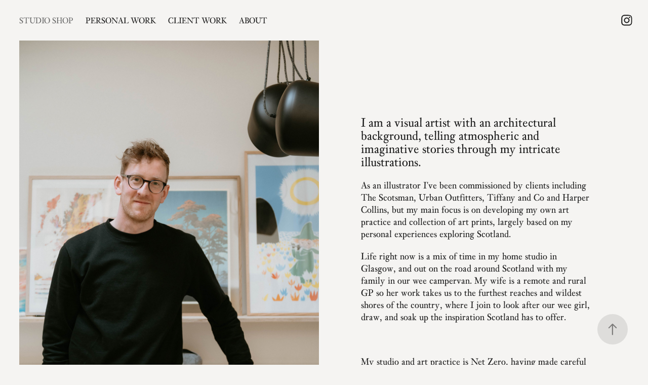

--- FILE ---
content_type: text/html; charset=utf-8
request_url: https://davidfleck.co.uk/about
body_size: 5614
content:
<!DOCTYPE HTML>
<html lang="en-US">
<head>
  <meta charset="UTF-8" />
  <meta name="viewport" content="width=device-width, initial-scale=1" />
      <meta name="keywords"  content="Illustrator,Children's book artist,Scottish Artist,freelance illustrator,contemporary illustration,book cover illustrator,David Fleck,Illustrator Scotland,mural artist Scotland,children’s book illustrator,scottish artist,bespoke illustration,Glasgow mural artist,book cover artist,scottish illustrator" />
      <meta name="description"  content="World Illustration Awards 2020 - Longlisted Artist
David Fleck is a visual artist based in Glasgow, Scotland, with an illustration practice focussing on art prints, murals, and publishing." />
      <meta name="twitter:card"  content="summary_large_image" />
      <meta name="twitter:site"  content="@AdobePortfolio" />
      <meta  property="og:title" content="David Fleck, Illustrator &amp; Artist - About" />
      <meta  property="og:description" content="World Illustration Awards 2020 - Longlisted Artist
David Fleck is a visual artist based in Glasgow, Scotland, with an illustration practice focussing on art prints, murals, and publishing." />
      <meta  property="og:image" content="https://cdn.myportfolio.com/a42cb756-d7c5-43ba-b18c-d04912396f7f/2d5e2ca2-5dbd-4d91-a2a6-b7627c8038fc_rwc_0x0x3000x1408x3000.jpg?h=a677023029f6f74efb1dbdb752f89444" />
        <link rel="icon" href="https://cdn.myportfolio.com/a42cb756-d7c5-43ba-b18c-d04912396f7f/0714b7fb-988b-4524-b3d1-c6d08dfd064d_carw_1x1x32.png?h=88c713baae64e3c91734cf8002addce1" />
        <link rel="apple-touch-icon" href="https://cdn.myportfolio.com/a42cb756-d7c5-43ba-b18c-d04912396f7f/28a533e7-f64d-414a-afeb-ad2c26babdb3_carw_1x1x180.png?h=aeb66b2a9fc74fec430f369fe04d7cc6" />
      <link rel="stylesheet" href="/dist/css/main.css" type="text/css" />
      <link rel="stylesheet" href="https://cdn.myportfolio.com/a42cb756-d7c5-43ba-b18c-d04912396f7f/7de13254513fac800955f7e7daf7faf21742554598.css?h=f9ff3c3d3ea3787c7d784fb6ac337277" type="text/css" />
    <link rel="canonical" href="https://davidfleck.co.uk/about" />
      <title>David Fleck, Illustrator &amp; Artist - About</title>
    <script type="text/javascript" src="//use.typekit.net/ik/[base64].js?cb=35f77bfb8b50944859ea3d3804e7194e7a3173fb" async onload="
    try {
      window.Typekit.load();
    } catch (e) {
      console.warn('Typekit not loaded.');
    }
    "></script>
</head>
  <body class="transition-enabled">  <div class='page-background-video page-background-video-with-panel'>
  </div>
  <div class="js-responsive-nav">
    <div class="responsive-nav has-social">
      <div class="close-responsive-click-area js-close-responsive-nav">
        <div class="close-responsive-button"></div>
      </div>
          <nav class="nav-container" data-hover-hint="nav" data-hover-hint-placement="bottom-start">
      <div class="link-title">
        <a href="https://shop.fleckillustration.com" target="_blank">Studio Shop</a>
      </div>
                <div class="gallery-title"><a href="/art-print" >Personal Work</a></div>
                <div class="gallery-title"><a href="/commissioned" >Client Work</a></div>
      <div class="page-title">
        <a href="/about" class="active">About</a>
      </div>
          </nav>
        <div class="social pf-nav-social" data-context="theme.nav" data-hover-hint="navSocialIcons" data-hover-hint-placement="bottom-start">
          <ul>
                  <li>
                    <a href="http://www.instagram.com/fleckillustration/" target="_blank">
                      <svg version="1.1" id="Layer_1" xmlns="http://www.w3.org/2000/svg" xmlns:xlink="http://www.w3.org/1999/xlink" viewBox="0 0 30 24" style="enable-background:new 0 0 30 24;" xml:space="preserve" class="icon">
                      <g>
                        <path d="M15,5.4c2.1,0,2.4,0,3.2,0c0.8,0,1.2,0.2,1.5,0.3c0.4,0.1,0.6,0.3,0.9,0.6c0.3,0.3,0.5,0.5,0.6,0.9
                          c0.1,0.3,0.2,0.7,0.3,1.5c0,0.8,0,1.1,0,3.2s0,2.4,0,3.2c0,0.8-0.2,1.2-0.3,1.5c-0.1,0.4-0.3,0.6-0.6,0.9c-0.3,0.3-0.5,0.5-0.9,0.6
                          c-0.3,0.1-0.7,0.2-1.5,0.3c-0.8,0-1.1,0-3.2,0s-2.4,0-3.2,0c-0.8,0-1.2-0.2-1.5-0.3c-0.4-0.1-0.6-0.3-0.9-0.6
                          c-0.3-0.3-0.5-0.5-0.6-0.9c-0.1-0.3-0.2-0.7-0.3-1.5c0-0.8,0-1.1,0-3.2s0-2.4,0-3.2c0-0.8,0.2-1.2,0.3-1.5c0.1-0.4,0.3-0.6,0.6-0.9
                          c0.3-0.3,0.5-0.5,0.9-0.6c0.3-0.1,0.7-0.2,1.5-0.3C12.6,5.4,12.9,5.4,15,5.4 M15,4c-2.2,0-2.4,0-3.3,0c-0.9,0-1.4,0.2-1.9,0.4
                          c-0.5,0.2-1,0.5-1.4,0.9C7.9,5.8,7.6,6.2,7.4,6.8C7.2,7.3,7.1,7.9,7,8.7C7,9.6,7,9.8,7,12s0,2.4,0,3.3c0,0.9,0.2,1.4,0.4,1.9
                          c0.2,0.5,0.5,1,0.9,1.4c0.4,0.4,0.9,0.7,1.4,0.9c0.5,0.2,1.1,0.3,1.9,0.4c0.9,0,1.1,0,3.3,0s2.4,0,3.3,0c0.9,0,1.4-0.2,1.9-0.4
                          c0.5-0.2,1-0.5,1.4-0.9c0.4-0.4,0.7-0.9,0.9-1.4c0.2-0.5,0.3-1.1,0.4-1.9c0-0.9,0-1.1,0-3.3s0-2.4,0-3.3c0-0.9-0.2-1.4-0.4-1.9
                          c-0.2-0.5-0.5-1-0.9-1.4c-0.4-0.4-0.9-0.7-1.4-0.9c-0.5-0.2-1.1-0.3-1.9-0.4C17.4,4,17.2,4,15,4L15,4L15,4z"/>
                        <path d="M15,7.9c-2.3,0-4.1,1.8-4.1,4.1s1.8,4.1,4.1,4.1s4.1-1.8,4.1-4.1S17.3,7.9,15,7.9L15,7.9z M15,14.7c-1.5,0-2.7-1.2-2.7-2.7
                          c0-1.5,1.2-2.7,2.7-2.7s2.7,1.2,2.7,2.7C17.7,13.5,16.5,14.7,15,14.7L15,14.7z"/>
                        <path d="M20.2,7.7c0,0.5-0.4,1-1,1s-1-0.4-1-1s0.4-1,1-1S20.2,7.2,20.2,7.7L20.2,7.7z"/>
                      </g>
                      </svg>
                    </a>
                  </li>
          </ul>
        </div>
    </div>
  </div>
    <header class="site-header js-site-header " data-context="theme.nav" data-hover-hint="nav" data-hover-hint-placement="top-start">
        <nav class="nav-container" data-hover-hint="nav" data-hover-hint-placement="bottom-start">
      <div class="link-title">
        <a href="https://shop.fleckillustration.com" target="_blank">Studio Shop</a>
      </div>
                <div class="gallery-title"><a href="/art-print" >Personal Work</a></div>
                <div class="gallery-title"><a href="/commissioned" >Client Work</a></div>
      <div class="page-title">
        <a href="/about" class="active">About</a>
      </div>
        </nav>
        <div class="social pf-nav-social" data-context="theme.nav" data-hover-hint="navSocialIcons" data-hover-hint-placement="bottom-start">
          <ul>
                  <li>
                    <a href="http://www.instagram.com/fleckillustration/" target="_blank">
                      <svg version="1.1" id="Layer_1" xmlns="http://www.w3.org/2000/svg" xmlns:xlink="http://www.w3.org/1999/xlink" viewBox="0 0 30 24" style="enable-background:new 0 0 30 24;" xml:space="preserve" class="icon">
                      <g>
                        <path d="M15,5.4c2.1,0,2.4,0,3.2,0c0.8,0,1.2,0.2,1.5,0.3c0.4,0.1,0.6,0.3,0.9,0.6c0.3,0.3,0.5,0.5,0.6,0.9
                          c0.1,0.3,0.2,0.7,0.3,1.5c0,0.8,0,1.1,0,3.2s0,2.4,0,3.2c0,0.8-0.2,1.2-0.3,1.5c-0.1,0.4-0.3,0.6-0.6,0.9c-0.3,0.3-0.5,0.5-0.9,0.6
                          c-0.3,0.1-0.7,0.2-1.5,0.3c-0.8,0-1.1,0-3.2,0s-2.4,0-3.2,0c-0.8,0-1.2-0.2-1.5-0.3c-0.4-0.1-0.6-0.3-0.9-0.6
                          c-0.3-0.3-0.5-0.5-0.6-0.9c-0.1-0.3-0.2-0.7-0.3-1.5c0-0.8,0-1.1,0-3.2s0-2.4,0-3.2c0-0.8,0.2-1.2,0.3-1.5c0.1-0.4,0.3-0.6,0.6-0.9
                          c0.3-0.3,0.5-0.5,0.9-0.6c0.3-0.1,0.7-0.2,1.5-0.3C12.6,5.4,12.9,5.4,15,5.4 M15,4c-2.2,0-2.4,0-3.3,0c-0.9,0-1.4,0.2-1.9,0.4
                          c-0.5,0.2-1,0.5-1.4,0.9C7.9,5.8,7.6,6.2,7.4,6.8C7.2,7.3,7.1,7.9,7,8.7C7,9.6,7,9.8,7,12s0,2.4,0,3.3c0,0.9,0.2,1.4,0.4,1.9
                          c0.2,0.5,0.5,1,0.9,1.4c0.4,0.4,0.9,0.7,1.4,0.9c0.5,0.2,1.1,0.3,1.9,0.4c0.9,0,1.1,0,3.3,0s2.4,0,3.3,0c0.9,0,1.4-0.2,1.9-0.4
                          c0.5-0.2,1-0.5,1.4-0.9c0.4-0.4,0.7-0.9,0.9-1.4c0.2-0.5,0.3-1.1,0.4-1.9c0-0.9,0-1.1,0-3.3s0-2.4,0-3.3c0-0.9-0.2-1.4-0.4-1.9
                          c-0.2-0.5-0.5-1-0.9-1.4c-0.4-0.4-0.9-0.7-1.4-0.9c-0.5-0.2-1.1-0.3-1.9-0.4C17.4,4,17.2,4,15,4L15,4L15,4z"/>
                        <path d="M15,7.9c-2.3,0-4.1,1.8-4.1,4.1s1.8,4.1,4.1,4.1s4.1-1.8,4.1-4.1S17.3,7.9,15,7.9L15,7.9z M15,14.7c-1.5,0-2.7-1.2-2.7-2.7
                          c0-1.5,1.2-2.7,2.7-2.7s2.7,1.2,2.7,2.7C17.7,13.5,16.5,14.7,15,14.7L15,14.7z"/>
                        <path d="M20.2,7.7c0,0.5-0.4,1-1,1s-1-0.4-1-1s0.4-1,1-1S20.2,7.2,20.2,7.7L20.2,7.7z"/>
                      </g>
                      </svg>
                    </a>
                  </li>
          </ul>
        </div>
        <div class="hamburger-click-area js-hamburger">
          <div class="hamburger">
            <i></i>
            <i></i>
            <i></i>
          </div>
        </div>
    </header>
    <div class="header-placeholder"></div>
  <div class="site-wrap cfix js-site-wrap">
    <div class="site-container">
      <div class="site-content e2e-site-content">
        <main>
  <div class="page-container" data-context="page.page.container" data-hover-hint="pageContainer">
    <section class="page standard-modules">
      <div class="page-content js-page-content" data-context="pages" data-identity="id:p5e14ab018dbabd76408ccab09bdd983da28899e6f83f501e62308">
        <div id="project-canvas" class="js-project-modules modules content">
          <div id="project-modules">
              
              
              
              
              
              
              
              
              
              <div class="project-module module tree project-module-tree js-js-project-module e2e-site-project-module-tree" >
  <div class="tree-wrapper valign-center">
      <div class="tree-child-wrapper" style="flex: 99">
        
        <div class="project-module module image project-module-image js-js-project-module"  style="padding-top: px;
padding-bottom: px;
">

  

  
     <div class="js-lightbox" data-src="https://cdn.myportfolio.com/a42cb756-d7c5-43ba-b18c-d04912396f7f/680e19d7-b66f-435a-b667-6213a156419f.jpg?h=b1442b046a1361d1b9d20eb241d1746f">
           <img
             class="js-lazy e2e-site-project-module-image"
             src="[data-uri]"
             data-src="https://cdn.myportfolio.com/a42cb756-d7c5-43ba-b18c-d04912396f7f/680e19d7-b66f-435a-b667-6213a156419f_rw_1200.jpg?h=cc921e9ea10d667b8bfe40e06b34fb41"
             data-srcset="https://cdn.myportfolio.com/a42cb756-d7c5-43ba-b18c-d04912396f7f/680e19d7-b66f-435a-b667-6213a156419f_rw_600.jpg?h=680fd2b7d93e79c4b7ad4569925d6146 600w,https://cdn.myportfolio.com/a42cb756-d7c5-43ba-b18c-d04912396f7f/680e19d7-b66f-435a-b667-6213a156419f_rw_1200.jpg?h=cc921e9ea10d667b8bfe40e06b34fb41 1200w,"
             data-sizes="(max-width: 1200px) 100vw, 1200px"
             width="1200"
             height="0"
             style="padding-bottom: 150.33%; background: rgba(0, 0, 0, 0.03)"
             
           >
     </div>
  

</div>

        
        
        
        
        
        
        
      </div>
      <div class="tree-child-wrapper" style="flex: 101">
        
        
        
        
        
        <div class="project-module module text project-module-text align- js-project-module e2e-site-project-module-text" style="padding-top: 20px;
padding-bottom: 40px;
  width: 75%;
  max-width: 800px;
  float: center;
  clear: both;
">
  <div class="rich-text js-text-editable module-text"><div style="text-align:left;" class="sub-title"><span style="font-size:24px;" class="texteditor-inline-fontsize"><span style="font-family:mqsr; font-weight:400;"></span></span><div style="text-align:left;"><span class="texteditor-inline-fontsize" style="font-size:24px;">I am a visual artist with an architectural background, telling atmospheric and imaginative stories through my intricate illustrations.</span> </div><div style="text-align:left;">As an illustrator I've been commissioned by clients including The Scotsman, Urban Outfitters, Tiffany and Co and Harper Collins, but my main focus is on developing my own art practice and collection of art prints, largely based on my personal experiences exploring Scotland.<br></div><div style="text-align:left;">Life right now is a mix of time in my home studio in Glasgow, and out on the road around Scotland with my family in our wee campervan. My wife is a remote and rural GP so her work takes us to the furthest reaches and wildest shores of the country, where I join to look after our wee girl, draw, and soak up the inspiration Scotland has to offer.</div><div style="text-align:left;"><br></div><div style="text-align:left;">My studio and art practice is Net Zero, having made careful environmental choices at every level of what I do and offsetting all the rest using certified carbon credits.</div></div><div style="text-align:left;"><span style="font-size:24px;" class="texteditor-inline-fontsize"><span style="font-family:mqsr; font-weight:400;">hello@davidfleck.co.uk</span></span></div></div>
</div>

        
        
        
      </div>
  </div>
</div>

              
              
              
              
              
              
              
              
              
              <div class="project-module module tree project-module-tree js-js-project-module e2e-site-project-module-tree" >
  <div class="tree-wrapper valign-center">
      <div class="tree-child-wrapper" style="flex: 59">
        
        
        
        
        
        <div class="project-module module text project-module-text align- js-project-module e2e-site-project-module-text" style="padding-top: 20px;
padding-bottom: 40px;
  width: 75%;
  max-width: 800px;
  float: center;
  clear: both;
">
  <div class="rich-text js-text-editable module-text"><div style="line-height:24px;" class="texteditor-inline-lineheight"><span style="font-size:20px;" class="texteditor-inline-fontsize"><span style="font-family:mqsr; font-weight:400;">SELECT CLIENTS</span></span></div><div style="line-height:24px;" class="texteditor-inline-lineheight"><span style="font-family:mqsr; font-weight:400;"><span style="font-size:16px;" class="texteditor-inline-fontsize">HarperCollins   -    Penguin Random House   -   Hodder &amp; Stoughton   -   GAP   -   The Scotsman   -   Peter Vardy   -   Scottish Opera   -   Kraft Foods   -   Great Glen Distillery   -   Tiffany &amp; Co.   -   Urban Outfitters   -   Habitat   -   Wildlands</span></span></div><div><div style="line-height:24px;" class="texteditor-inline-lineheight"><span style="font-size:20px;" class="texteditor-inline-fontsize"><span style="font-family:mqsr; font-weight:400;">STOCKISTS</span></span></div><div style="line-height:24px;" class="texteditor-inline-lineheight"><a href="https://shop.fleckillustration.com" target="_blank"><span style="font-family:mqsr; font-weight:400;"><span style="font-size:16px;" class="texteditor-inline-fontsize">Studio Shop</span></span></a></div><div style="line-height:24px;" class="texteditor-inline-lineheight"><span style="font-family:mqsr; font-weight:400;"><span style="font-size:16px;" class="texteditor-inline-fontsize"><a href="https://www.edinburghart.com" target="_self">The Red Door Gallery</a>   -   </span></span><a href="https://orskye.com" target="_self"><span style="font-size:16px;" class="texteditor-inline-fontsize">Òr Skye</span></a><span style="font-family:mqsr; font-weight:400;"><span style="font-size:16px;" class="texteditor-inline-fontsize">   -    <a href="https://pencilmeinshop.co.uk" target="_self">Pencil Me In</a>   -    <a href="http://www.bessemergallery.com" target="_self">Bessemer Gallery</a>   -    <a href="https://thepirateandbluebelle.com" target="_self">The Pirate and Bluebelle</a>   -    <a href="https://bluecoatdisplaycentre.com" target="_self">Bluecoat Display Centre</a>   -    <a href="https://snap-store.com" target="_self">SNAP</a>   - <a href="https://www.highlandbookshop.com" target="_self">Highland Bookshop</a>   -   <a href="https://curiouserandcuriouser.com" target="_self">Curiouser and Curiouser</a></span></span></div></div><div style="line-height:16px;" class="texteditor-inline-lineheight"><span style="font-size:16px;" class="texteditor-inline-fontsize"><span style="font-family:mqsr; font-weight:400;">For a catalogue or wholesale enquiries, email hello@davidfleck.co.uk or submit a request at <a href="https://www.fleckshop.com" target="_self">fleckshop.com</a></span></span></div></div>
</div>

        
        
        
      </div>
      <div class="tree-child-wrapper" style="flex: 41">
        
        <div class="project-module module image project-module-image js-js-project-module"  style="padding-top: px;
padding-bottom: px;
">

  

  
     <div class="js-lightbox" data-src="https://cdn.myportfolio.com/a42cb756-d7c5-43ba-b18c-d04912396f7f/31ffb975-3cdb-4312-8365-a8c53fb96904.jpg?h=28b1f19eeee8d102b36073c800ef744b">
           <img
             class="js-lazy e2e-site-project-module-image"
             src="[data-uri]"
             data-src="https://cdn.myportfolio.com/a42cb756-d7c5-43ba-b18c-d04912396f7f/31ffb975-3cdb-4312-8365-a8c53fb96904_rw_1200.jpg?h=68b26de1007c8229c402baad88af404a"
             data-srcset="https://cdn.myportfolio.com/a42cb756-d7c5-43ba-b18c-d04912396f7f/31ffb975-3cdb-4312-8365-a8c53fb96904_rw_600.jpg?h=5e401e326b83ae612d3c4b7f6c56c8db 600w,https://cdn.myportfolio.com/a42cb756-d7c5-43ba-b18c-d04912396f7f/31ffb975-3cdb-4312-8365-a8c53fb96904_rw_1200.jpg?h=68b26de1007c8229c402baad88af404a 1200w,"
             data-sizes="(max-width: 1200px) 100vw, 1200px"
             width="1200"
             height="0"
             style="padding-bottom: 150.33%; background: rgba(0, 0, 0, 0.03)"
             
           >
     </div>
  

</div>

        
        
        
        
        
        
        
      </div>
  </div>
</div>

              
              <div class="project-module module image project-module-image js-js-project-module"  style="padding-top: 19px;
padding-bottom: px;
  width: 21%;
  max-width: 150px;
  float: center;
  clear: both;
">

  
    <a class="js-editable-link" href="https://www.artistsunion.scot" rel="external" target="_blank">
     <div class="js-lightbox" data-src="https://cdn.myportfolio.com/a42cb756-d7c5-43ba-b18c-d04912396f7f/df01a635-8980-40ca-b319-e1d9d2de534b.png?h=e1fefd3e8bfe4743ee6638de9e4a5342">
           <img
             class="js-lazy e2e-site-project-module-image"
             src="[data-uri]"
             data-src="https://cdn.myportfolio.com/a42cb756-d7c5-43ba-b18c-d04912396f7f/df01a635-8980-40ca-b319-e1d9d2de534b_rw_600.png?h=6b992cd33cf192489e301a91239afeea"
             data-srcset="https://cdn.myportfolio.com/a42cb756-d7c5-43ba-b18c-d04912396f7f/df01a635-8980-40ca-b319-e1d9d2de534b_rw_600.png?h=6b992cd33cf192489e301a91239afeea 255w,"
             data-sizes="(max-width: 255px) 100vw, 255px"
             width="255"
             height="0"
             style="padding-bottom: 101.57%; background: rgba(0, 0, 0, 0.03)"
             
           >
     </div>
    </a>
  

  

</div>

              
              
              
              
              
              
              
              
          </div>
        </div>
      </div>
    </section>
        <section class="back-to-top" data-hover-hint="backToTop">
          <a href="#"><span class="arrow">&uarr;</span><span class="preserve-whitespace">Back to Top</span></a>
        </section>
        <a class="back-to-top-fixed js-back-to-top back-to-top-fixed-with-panel" data-hover-hint="backToTop" data-hover-hint-placement="top-start" href="#">
          <svg version="1.1" id="Layer_1" xmlns="http://www.w3.org/2000/svg" xmlns:xlink="http://www.w3.org/1999/xlink" x="0px" y="0px"
           viewBox="0 0 26 26" style="enable-background:new 0 0 26 26;" xml:space="preserve" class="icon icon-back-to-top">
          <g>
            <path d="M13.8,1.3L21.6,9c0.1,0.1,0.1,0.3,0.2,0.4c0.1,0.1,0.1,0.3,0.1,0.4s0,0.3-0.1,0.4c-0.1,0.1-0.1,0.3-0.3,0.4
              c-0.1,0.1-0.2,0.2-0.4,0.3c-0.2,0.1-0.3,0.1-0.4,0.1c-0.1,0-0.3,0-0.4-0.1c-0.2-0.1-0.3-0.2-0.4-0.3L14.2,5l0,19.1
              c0,0.2-0.1,0.3-0.1,0.5c0,0.1-0.1,0.3-0.3,0.4c-0.1,0.1-0.2,0.2-0.4,0.3c-0.1,0.1-0.3,0.1-0.5,0.1c-0.1,0-0.3,0-0.4-0.1
              c-0.1-0.1-0.3-0.1-0.4-0.3c-0.1-0.1-0.2-0.2-0.3-0.4c-0.1-0.1-0.1-0.3-0.1-0.5l0-19.1l-5.7,5.7C6,10.8,5.8,10.9,5.7,11
              c-0.1,0.1-0.3,0.1-0.4,0.1c-0.2,0-0.3,0-0.4-0.1c-0.1-0.1-0.3-0.2-0.4-0.3c-0.1-0.1-0.1-0.2-0.2-0.4C4.1,10.2,4,10.1,4.1,9.9
              c0-0.1,0-0.3,0.1-0.4c0-0.1,0.1-0.3,0.3-0.4l7.7-7.8c0.1,0,0.2-0.1,0.2-0.1c0,0,0.1-0.1,0.2-0.1c0.1,0,0.2,0,0.2-0.1
              c0.1,0,0.1,0,0.2,0c0,0,0.1,0,0.2,0c0.1,0,0.2,0,0.2,0.1c0.1,0,0.1,0.1,0.2,0.1C13.7,1.2,13.8,1.2,13.8,1.3z"/>
          </g>
          </svg>
        </a>
  </div>
              <footer class="site-footer" data-hover-hint="footer">
                  <div class="social pf-footer-social" data-context="theme.footer" data-hover-hint="footerSocialIcons">
                    <ul>
                            <li>
                              <a href="http://www.instagram.com/fleckillustration/" target="_blank">
                                <svg version="1.1" id="Layer_1" xmlns="http://www.w3.org/2000/svg" xmlns:xlink="http://www.w3.org/1999/xlink" viewBox="0 0 30 24" style="enable-background:new 0 0 30 24;" xml:space="preserve" class="icon">
                                <g>
                                  <path d="M15,5.4c2.1,0,2.4,0,3.2,0c0.8,0,1.2,0.2,1.5,0.3c0.4,0.1,0.6,0.3,0.9,0.6c0.3,0.3,0.5,0.5,0.6,0.9
                                    c0.1,0.3,0.2,0.7,0.3,1.5c0,0.8,0,1.1,0,3.2s0,2.4,0,3.2c0,0.8-0.2,1.2-0.3,1.5c-0.1,0.4-0.3,0.6-0.6,0.9c-0.3,0.3-0.5,0.5-0.9,0.6
                                    c-0.3,0.1-0.7,0.2-1.5,0.3c-0.8,0-1.1,0-3.2,0s-2.4,0-3.2,0c-0.8,0-1.2-0.2-1.5-0.3c-0.4-0.1-0.6-0.3-0.9-0.6
                                    c-0.3-0.3-0.5-0.5-0.6-0.9c-0.1-0.3-0.2-0.7-0.3-1.5c0-0.8,0-1.1,0-3.2s0-2.4,0-3.2c0-0.8,0.2-1.2,0.3-1.5c0.1-0.4,0.3-0.6,0.6-0.9
                                    c0.3-0.3,0.5-0.5,0.9-0.6c0.3-0.1,0.7-0.2,1.5-0.3C12.6,5.4,12.9,5.4,15,5.4 M15,4c-2.2,0-2.4,0-3.3,0c-0.9,0-1.4,0.2-1.9,0.4
                                    c-0.5,0.2-1,0.5-1.4,0.9C7.9,5.8,7.6,6.2,7.4,6.8C7.2,7.3,7.1,7.9,7,8.7C7,9.6,7,9.8,7,12s0,2.4,0,3.3c0,0.9,0.2,1.4,0.4,1.9
                                    c0.2,0.5,0.5,1,0.9,1.4c0.4,0.4,0.9,0.7,1.4,0.9c0.5,0.2,1.1,0.3,1.9,0.4c0.9,0,1.1,0,3.3,0s2.4,0,3.3,0c0.9,0,1.4-0.2,1.9-0.4
                                    c0.5-0.2,1-0.5,1.4-0.9c0.4-0.4,0.7-0.9,0.9-1.4c0.2-0.5,0.3-1.1,0.4-1.9c0-0.9,0-1.1,0-3.3s0-2.4,0-3.3c0-0.9-0.2-1.4-0.4-1.9
                                    c-0.2-0.5-0.5-1-0.9-1.4c-0.4-0.4-0.9-0.7-1.4-0.9c-0.5-0.2-1.1-0.3-1.9-0.4C17.4,4,17.2,4,15,4L15,4L15,4z"/>
                                  <path d="M15,7.9c-2.3,0-4.1,1.8-4.1,4.1s1.8,4.1,4.1,4.1s4.1-1.8,4.1-4.1S17.3,7.9,15,7.9L15,7.9z M15,14.7c-1.5,0-2.7-1.2-2.7-2.7
                                    c0-1.5,1.2-2.7,2.7-2.7s2.7,1.2,2.7,2.7C17.7,13.5,16.5,14.7,15,14.7L15,14.7z"/>
                                  <path d="M20.2,7.7c0,0.5-0.4,1-1,1s-1-0.4-1-1s0.4-1,1-1S20.2,7.2,20.2,7.7L20.2,7.7z"/>
                                </g>
                                </svg>
                              </a>
                            </li>
                    </ul>
                  </div>
                <div class="footer-text">
                  All content © David Fleck 2024. Fleck Illustration Ltd. is a registered company, no. SC747075
                </div>
              </footer>
        </main>
      </div>
    </div>
  </div>
</body>
<script type="text/javascript">
  // fix for Safari's back/forward cache
  window.onpageshow = function(e) {
    if (e.persisted) { window.location.reload(); }
  };
</script>
  <script type="text/javascript">var __config__ = {"page_id":"p5e14ab018dbabd76408ccab09bdd983da28899e6f83f501e62308","theme":{"name":"marta\/tom"},"pageTransition":true,"linkTransition":true,"disableDownload":false,"localizedValidationMessages":{"required":"This field is required","Email":"This field must be a valid email address"},"lightbox":{"enabled":true,"color":{"opacity":0.94,"hex":"#fff"}},"cookie_banner":{"enabled":false},"googleAnalytics":{"trackingCode":"UA-34668674-2","anonymization":true}};</script>
  <script type="text/javascript" src="/site/translations?cb=35f77bfb8b50944859ea3d3804e7194e7a3173fb"></script>
  <script type="text/javascript" src="/dist/js/main.js?cb=35f77bfb8b50944859ea3d3804e7194e7a3173fb"></script>
</html>


--- FILE ---
content_type: text/plain
request_url: https://www.google-analytics.com/j/collect?v=1&_v=j102&a=1276529663&t=pageview&_s=1&dl=https%3A%2F%2Fdavidfleck.co.uk%2Fabout&ul=en-us%40posix&dt=David%20Fleck%2C%20Illustrator%20%26%20Artist%20-%20About&sr=1280x720&vp=1280x720&_u=IEBAAEABAAAAACAAI~&jid=1554774929&gjid=1625149408&cid=1673714636.1768948807&tid=UA-34668674-2&_gid=1350416851.1768948807&_r=1&_slc=1&z=865976264
body_size: -450
content:
2,cG-YYHK28EVZG